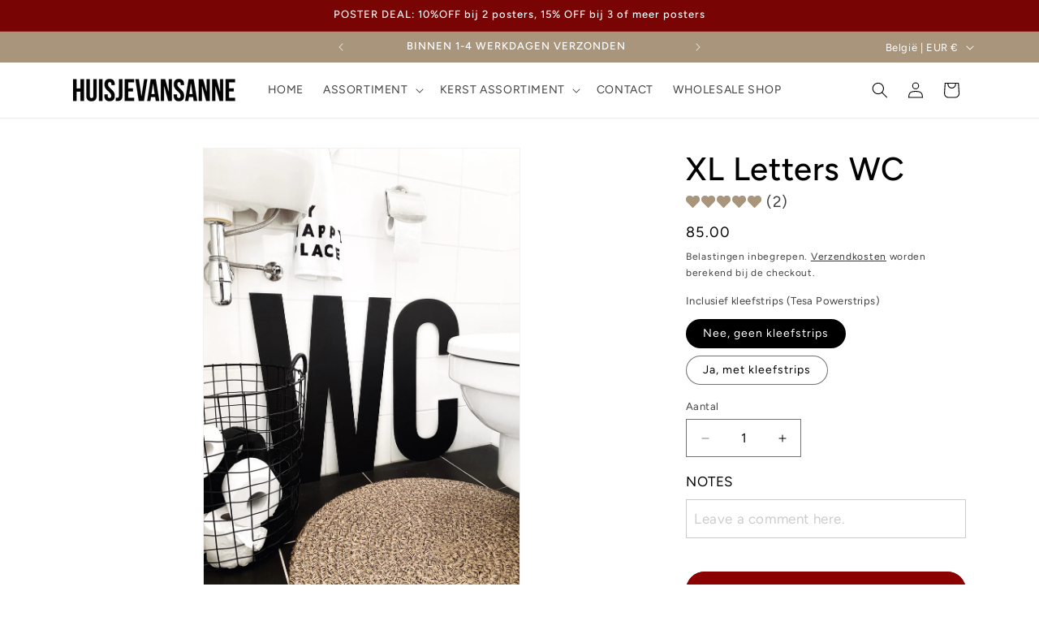

--- FILE ---
content_type: text/html; charset=UTF-8
request_url: https://app.inspon.com/dev-app/backend/api/api.php
body_size: 84
content:
{"product":{"title":"XL Letters WC","featuredImage":{"id":"gid:\/\/shopify\/ProductImage\/32709899354281"},"options":[{"name":"Inclusief kleefstrips (Tesa Powerstrips)","values":["Nee, geen kleefstrips","Ja, met kleefstrips"]}],"variants":[{"id":41827851796649,"option1":"Nee, geen kleefstrips","title":"Nee, geen kleefstrips","price":"85.00"},{"id":41827851829417,"option1":"Ja, met kleefstrips","title":"Ja, met kleefstrips","price":"91.00"}]},"collection":[{"title":"Getallen, Letters & Borden"},{"title":"NU TRENDING"},{"title":"AVADA - Best Sellers"},{"title":"Moederdag Assortiment"}]}